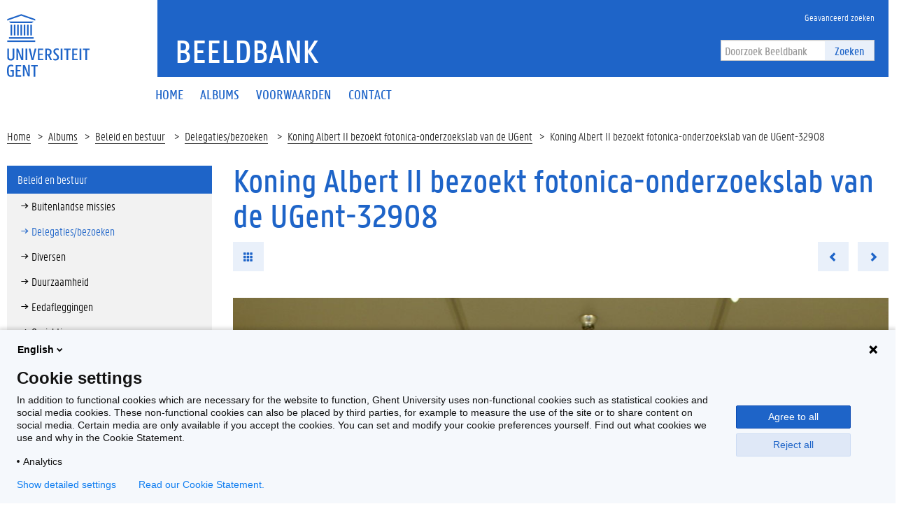

--- FILE ---
content_type: text/html; charset=utf-8
request_url: https://beeld.ugent.be/nl/fotoalbum/foto/z2007-05-048
body_size: 5889
content:


<!DOCTYPE html>
<html lang="en">

<head>
    <meta charset="UTF-8">
    <meta http-equiv="X-UA-Compatible" content="IE=edge">
    <meta name="viewport" content="width=device-width, initial-scale=1.0">
    <title>Koning Albert II bezoekt fotonica-onderzoekslab van de UGent-32908 | Beeldbank </title>
    <link href="/static/img/favicon.ico" type="image/x-icon" rel="icon" />
    <link href="/static/img/favicon.ico" type="image/x-icon" rel="shortcut icon" />
    <link rel="icon" sizes="192x192" href="/static/img/touch-icon.png">
    <link rel="apple-touch-icon" href="/static/img/touch-icon.png">
    <link rel="stylesheet" type="text/css" href="/static/css/website_0943e467c2.css" media="screen" />
    <link rel="stylesheet" type="text/css" href="/static/css/print_6ca058e6a3.css" media="print" />
    
    <script>
        (function (H) {
            H.className = H.className.replace(/\bno-js\b/, 'js')
        })(document.documentElement)
    </script>
</head>

<body>
    <!-- PIWIK -->
    <script type="text/javascript">
        (function(window, document, dataLayerName, id) {
        window[dataLayerName]=window[dataLayerName]||[],window[dataLayerName].push({start:(new Date).getTime(),event:"stg.start"});var scripts=document.getElementsByTagName('script')[0],tags=document.createElement('script');
        function stgCreateCookie(a,b,c){var d="";if(c){var e=new Date;e.setTime(e.getTime()+24*c*60*60*1e3),d="; expires="+e.toUTCString()}document.cookie=a+"="+b+d+"; path=/"}
        var isStgDebug=(window.location.href.match("stg_debug")||document.cookie.match("stg_debug"))&&!window.location.href.match("stg_disable_debug");stgCreateCookie("stg_debug",isStgDebug?1:"",isStgDebug?14:-1);
        var qP=[];dataLayerName!=="dataLayer"&&qP.push("data_layer_name="+dataLayerName),isStgDebug&&qP.push("stg_debug");var qPString=qP.length>0?("?"+qP.join("&")):"";
        tags.async=!0,tags.src="https://ugent.containers.piwik.pro/"+id+".js"+qPString,scripts.parentNode.insertBefore(tags,scripts);
        !function(a,n,i){a[n]=a[n]||{};for(var c=0;c<i.length;c++)!function(i){a[n][i]=a[n][i]||{},a[n][i].api=a[n][i].api||function(){var a=[].slice.call(arguments,0);"string"==typeof a[0]&&window[dataLayerName].push({event:n+"."+i+":"+a[0],parameters:[].slice.call(arguments,1)})}}(i[c])}(window,"ppms",["tm","cm"]);
        })(window, document, 'dataLayer', '2eed7634-1f3e-4154-b882-f4fe40ea136a');
    </script>
    <div class="fluid-container">
        <header class="header pageheader js-header">
            <nav class="navbar navbar-default">
                <div class="row">
                    <div class="navbar-header col-xs-12 col-sm-2">
                        <div class="page-logo">
                            <a href="https://www.ugent.be/" class="link brand-link">
                                <img src="/static/img/logo-ugent.svg" alt="Beeldbank">
                                <span class="brand-logo">Beeldbank</span>
                            </a>
                        </div>
                        <a href="#" class="navbar-toggle collapsed" data-toggle="collapse" data-target="#navbar"
                            aria-expanded="false" aria-controls="navbar" role="button">
                            <span class="">Menu</span>
                            <div class="block">
                                <span class="icon-bar"></span>
                                <span class="icon-bar"></span>
                                <span class="icon-bar"></span>
                            </div>
                        </a>
                        <a href="#" class="navbar-search js-navbar-search visible-xs visible-ms"
                            data-toggle="hidden-xs hidden-ms" data-target=".js-search-form-container">
                            <i class="fa fa-search"></i>
                            <span class="">Zoek</span>
                        </a>
                    </div>
                    <div id="navbar" class="collapse navbar-collapse col-sm-10" role="navigation">
                        <div class="bg-primary spacer header-top hidden-xs hidden-ms">
                            <div class="row">
                                <div class="branding-container">
                                    <a href="/nl" class="h1">Beeldbank</a> </div>
                            </div>
                            <div class="header-top-right">
                                <ul class="navigation nav-tertiary nav navbar-nav list-no-icon">
                                    <li class="hidden-xs hidden-ms"><a href="/nl/zoeken/"
                                            title="Geavanceerd zoeken"><span>Geavanceerd zoeken</span></a></li>
                                </ul>
                                <div class="search-form-container">
                                    <form action="/nl/zoeken/" class="search-form"
                                        id="normal-search" novalidate="novalidate" method="get" accept-charset="utf-8">
                                        <div class="input-group">
                                            <div class="form-group">
                                                <input type="hidden" name="options" value="[Photo, Album, Video]" />
                                                <input name="q" class="form-control" placeholder="Doorzoek Beeldbank" type="text" id="SearchQ" />
                                            </div>
                                            <span class="input-group-btn">
                                                <button class="btn btn-primary" type="submit">Zoeken</button>
                                            </span>
                                        </div>
                                    </form>
                                </div>
                            </div>
                        </div>
                        <div class="menu">
                            <ul class="nav-primary nav navbar-nav">

  
  <li >
    <a href="/nl/"><span>Home</span></a>
  </li>
  <li >
    <a href="/nl/albums/"><span>Albums</span></a>
  </li>
  <li >
    <a href="/nl/voorwaarden"><span>Voorwaarden</span></a>
  </li>
  <li >
    <a href="/nl/contactpersonen"><span>Contact</span></a>
  </li>
  

                            </ul>

                            <ul class="navigation nav-tertiary nav navbar-nav list-no-icon visible-xs visible-ms">
                                <li class="hidden-xs hidden-ms"><a href="/nl/zoeken/"
                                        title="Geavanceerd zoeken"><span>Geavanceerd zoeken</span></a></li>
                                <li>
                                    <ul class="langselect">
                                        <li class="active">
                                            <a href="/nl/">In Nederlands</a> </li>
                                    </ul>
                                </li>
                            </ul>
                        </div>
                    </div>
                </div>
                <div class="js-search-form-container mobile-search-form-container hidden-xs hidden-ms">
                    <div class="search-form-container">
                        <form action="/nl/zoeken/" class="search-form"
                            id="normal-search" novalidate="novalidate" method="get" accept-charset="utf-8">
                            <div class="input-group">
                                <div class="form-group">
                                    <input type="hidden" name="options" value="[Photo, Album, Video]" />
                                    <input name="q" class="form-control" placeholder="Doorzoek Beeldbank" type="text" id="SearchQ" />
                                </div>
                                <span class="input-group-btn">
                                    <button class="btn btn-primary" type="submit">Zoeken</button>
                                </span>
                            </div>
                        </form>
                    </div>
                </div>
            </nav>

            <div class="branding-container visible-xs visible-ms">
                <a href="/" class="h1">Beeldbank</a> </div>
        </header>
    </div>

    <div class="content-container fluid-container">
        
    <ul class="breadcrumb">
        <li><a href="/nl" title="Home">Home</a><span class="divider"></span></li>
        <li><a href="/nl/albums/" title="Albums">Albums</a><span class="divider"></span></li>
        
            <li><a href="/nl/albums/beleid-en-bestuur" title="Beleid en bestuur">
                Beleid en bestuur</a>
                <span class="divider"></span>
            </li>
        
        <li><a href="/nl/albums/beleid-en-bestuur/delegaties-bezoeken" title="Delegaties/bezoeken">
            Delegaties/bezoeken</a>
            <span class="divider"></span>
        </li>
        <li><a href="/nl/fotoalbum/koning-albert-ii-bezoekt-fotonica-onderzoekslab-van-de-ugent">Koning Albert II bezoekt fotonica-onderzoekslab van de UGent</a><span class="divider"></span></li>
        <li>Koning Albert II bezoekt fotonica-onderzoekslab van de UGent-32908</li>
    </ul>
    <div class="row">
        <aside class="col-sm-3">
            <div class="sidebar js-sidebar">
                <div class="inner-sidebar">
                    <a href="#" class="btn btn-close btn-close-sidebar js-close-sidebar">Sluit navigatie</a>
                    
                        <ul class="folder-listing">
                            

                            
                            <!-- <li data-category="alle-albums" class="js-ga-category ">
                                <a href="/nl/albums/alle-albums"
                                    title="Alle albums"><span>Alle albums</span></a>
                            </li> -->
                            
                            

                            
                            <li data-category="beleid-en-bestuur" class="js-ga-category active">
                                <a href="/nl/albums/beleid-en-bestuur"
                                    title="Beleid en bestuur"><span>Beleid en bestuur</span></a>
                                <ul class="folder-listing">
                                    
                                    <li data-category="buitenlandse-missies" class="js-ga-category ">
                                        <a href="/nl/albums/beleid-en-bestuur/buitenlandse-missies"
                                            title="Buitenlandse missies"><span>Buitenlandse missies</span></a>
                                    </li>
                                    
                                    <li data-category="delegaties-bezoeken" class="js-ga-category active">
                                        <a href="/nl/albums/beleid-en-bestuur/delegaties-bezoeken"
                                            title="Delegaties/bezoeken"><span>Delegaties/bezoeken</span></a>
                                    </li>
                                    
                                    <li data-category="diversen" class="js-ga-category ">
                                        <a href="/nl/albums/beleid-en-bestuur/diversen"
                                            title="Diversen"><span>Diversen</span></a>
                                    </li>
                                    
                                    <li data-category="duurzaamheid" class="js-ga-category ">
                                        <a href="/nl/albums/beleid-en-bestuur/duurzaamheid"
                                            title="Duurzaamheid"><span>Duurzaamheid</span></a>
                                    </li>
                                    
                                    <li data-category="eedafleggingen" class="js-ga-category ">
                                        <a href="/nl/albums/beleid-en-bestuur/eedafleggingen"
                                            title="Eedafleggingen"><span>Eedafleggingen</span></a>
                                    </li>
                                    
                                    <li data-category="oprichtingen" class="js-ga-category ">
                                        <a href="/nl/albums/beleid-en-bestuur/oprichtingen"
                                            title="Oprichtingen"><span>Oprichtingen</span></a>
                                    </li>
                                    
                                    <li data-category="raden" class="js-ga-category ">
                                        <a href="/nl/albums/beleid-en-bestuur/raden"
                                            title="Raden"><span>Raden</span></a>
                                    </li>
                                    
                                    <li data-category="samenwerkingsakkoorden" class="js-ga-category ">
                                        <a href="/nl/albums/beleid-en-bestuur/samenwerkingsakkoorden"
                                            title="Samenwerkingsakkoorden"><span>Samenwerkingsakkoorden</span></a>
                                    </li>
                                    
                                </ul>
                            </li>
                            
                            

                            
                            <li data-category="evenementen" class="js-ga-category ">
                                <a href="/nl/albums/evenementen"
                                    title="Evenementen"><span>Evenementen</span></a>
                                <ul class="folder-listing">
                                    
                                    <li data-category="200-jaar-ugent" class="js-ga-category ">
                                        <a href="/nl/albums/evenementen/200-jaar-ugent"
                                            title="200 jaar UGent"><span>200 jaar UGent</span></a>
                                    </li>
                                    
                                    <li data-category="alumni-events" class="js-ga-category ">
                                        <a href="/nl/albums/evenementen/alumni-events"
                                            title="Alumni-events"><span>Alumni-events</span></a>
                                    </li>
                                    
                                    <li data-category="campagnes" class="js-ga-category ">
                                        <a href="/nl/albums/evenementen/campagnes"
                                            title="Campagnes"><span>Campagnes</span></a>
                                    </li>
                                    
                                    <li data-category="congressen" class="js-ga-category ">
                                        <a href="/nl/albums/evenementen/congressen"
                                            title="Congressen"><span>Congressen</span></a>
                                    </li>
                                    
                                    <li data-category="dies-natalis-eredoctoraten" class="js-ga-category ">
                                        <a href="/nl/albums/evenementen/dies-natalis-eredoctoraten"
                                            title="Dies Natalis/eredoctoraten"><span>Dies Natalis/eredoctoraten</span></a>
                                    </li>
                                    
                                    <li data-category="happenings-thema-events" class="js-ga-category ">
                                        <a href="/nl/albums/evenementen/happenings-thema-events"
                                            title="Happenings/thema-events"><span>Happenings/thema-events</span></a>
                                    </li>
                                    
                                    <li data-category="herdenkingen-vieringen" class="js-ga-category ">
                                        <a href="/nl/albums/evenementen/herdenkingen-vieringen"
                                            title="Herdenkingen/vieringen"><span>Herdenkingen/vieringen</span></a>
                                    </li>
                                    
                                    <li data-category="inhuldigingen-eerste-steen" class="js-ga-category ">
                                        <a href="/nl/albums/evenementen/inhuldigingen-eerste-steen"
                                            title="Inhuldigingen/eerste steen"><span>Inhuldigingen/eerste steen</span></a>
                                    </li>
                                    
                                    <li data-category="levenslang-leren" class="js-ga-category ">
                                        <a href="/nl/albums/evenementen/levenslang-leren"
                                            title="Levenslang leren"><span>Levenslang leren</span></a>
                                    </li>
                                    
                                    <li data-category="lezingen-cursussen-leerstoelen" class="js-ga-category ">
                                        <a href="/nl/albums/evenementen/lezingen-cursussen-leerstoelen"
                                            title="Lezingen/cursussen/leerstoelen"><span>Lezingen/cursussen/leerstoelen</span></a>
                                    </li>
                                    
                                    <li data-category="opening-academiejaar-1" class="js-ga-category ">
                                        <a href="/nl/albums/evenementen/opening-academiejaar-1"
                                            title="Opening academiejaar"><span>Opening academiejaar</span></a>
                                    </li>
                                    
                                    <li data-category="postdoc-events" class="js-ga-category ">
                                        <a href="/nl/albums/evenementen/postdoc-events"
                                            title="Postdoc-events"><span>Postdoc-events</span></a>
                                    </li>
                                    
                                    <li data-category="prijzen-onderscheidingen" class="js-ga-category ">
                                        <a href="/nl/albums/evenementen/prijzen-onderscheidingen"
                                            title="Prijzen/onderscheidingen"><span>Prijzen/onderscheidingen</span></a>
                                    </li>
                                    
                                    <li data-category="solidariteit" class="js-ga-category ">
                                        <a href="/nl/albums/evenementen/solidariteit"
                                            title="Solidariteit"><span>Solidariteit</span></a>
                                    </li>
                                    
                                    <li data-category="sport" class="js-ga-category ">
                                        <a href="/nl/albums/evenementen/sport"
                                            title="Sport"><span>Sport</span></a>
                                    </li>
                                    
                                    <li data-category="studenten-events" class="js-ga-category ">
                                        <a href="/nl/albums/evenementen/studenten-events"
                                            title="Studenten-events"><span>Studenten-events</span></a>
                                    </li>
                                    
                                    <li data-category="tentoonstellingen-media" class="js-ga-category ">
                                        <a href="/nl/albums/evenementen/tentoonstellingen-media"
                                            title="Tentoonstellingen/media"><span>Tentoonstellingen/media</span></a>
                                    </li>
                                    
                                </ul>
                            </li>
                            
                            

                            
                            <li data-category="gebouwen" class="js-ga-category ">
                                <a href="/nl/albums/gebouwen"
                                    title="Gebouwen"><span>Gebouwen</span></a>
                                <ul class="folder-listing">
                                    
                                    <li data-category="campus-aula" class="js-ga-category ">
                                        <a href="/nl/albums/gebouwen/campus-aula"
                                            title="Campus Aula"><span>Campus Aula</span></a>
                                    </li>
                                    
                                    <li data-category="campus-boekentoren" class="js-ga-category ">
                                        <a href="/nl/albums/gebouwen/campus-boekentoren"
                                            title="Campus Boekentoren"><span>Campus Boekentoren</span></a>
                                    </li>
                                    
                                    <li data-category="campus-coupure" class="js-ga-category ">
                                        <a href="/nl/albums/gebouwen/campus-coupure"
                                            title="Campus Coupure"><span>Campus Coupure</span></a>
                                    </li>
                                    
                                    <li data-category="campus-dunant" class="js-ga-category ">
                                        <a href="/nl/albums/gebouwen/campus-dunant"
                                            title="Campus Dunant"><span>Campus Dunant</span></a>
                                    </li>
                                    
                                    <li data-category="campus-heymans" class="js-ga-category ">
                                        <a href="/nl/albums/gebouwen/campus-heymans"
                                            title="Campus Heymans"><span>Campus Heymans</span></a>
                                    </li>
                                    
                                    <li data-category="campus-ledeganck" class="js-ga-category ">
                                        <a href="/nl/albums/gebouwen/campus-ledeganck"
                                            title="Campus Ledeganck"><span>Campus Ledeganck</span></a>
                                    </li>
                                    
                                    <li data-category="campus-mercator" class="js-ga-category ">
                                        <a href="/nl/albums/gebouwen/campus-mercator"
                                            title="Campus Mercator"><span>Campus Mercator</span></a>
                                    </li>
                                    
                                    <li data-category="campus-merelbeke" class="js-ga-category ">
                                        <a href="/nl/albums/gebouwen/campus-merelbeke"
                                            title="Campus Merelbeke"><span>Campus Merelbeke</span></a>
                                    </li>
                                    
                                    <li data-category="campus-rommelaere" class="js-ga-category ">
                                        <a href="/nl/albums/gebouwen/campus-rommelaere"
                                            title="Campus Rommelaere"><span>Campus Rommelaere</span></a>
                                    </li>
                                    
                                    <li data-category="campus-tweekerken" class="js-ga-category ">
                                        <a href="/nl/albums/gebouwen/campus-tweekerken"
                                            title="Campus Tweekerken"><span>Campus Tweekerken</span></a>
                                    </li>
                                    
                                    <li data-category="campus-ufo" class="js-ga-category ">
                                        <a href="/nl/albums/gebouwen/campus-ufo"
                                            title="Campus Ufo"><span>Campus Ufo</span></a>
                                    </li>
                                    
                                    <li data-category="het-pand" class="js-ga-category ">
                                        <a href="/nl/albums/gebouwen/het-pand"
                                            title="Het Pand"><span>Het Pand</span></a>
                                    </li>
                                    
                                    <li data-category="homes" class="js-ga-category ">
                                        <a href="/nl/albums/gebouwen/homes"
                                            title="Homes"><span>Homes</span></a>
                                    </li>
                                    
                                    <li data-category="luchtfoto-s" class="js-ga-category ">
                                        <a href="/nl/albums/gebouwen/luchtfoto-s"
                                            title="Luchtfoto&#x27;s"><span>Luchtfoto&#x27;s</span></a>
                                    </li>
                                    
                                </ul>
                            </li>
                            
                            

                            
                            <li data-category="global-campus-in-korea" class="js-ga-category ">
                                <a href="/nl/albums/global-campus-in-korea"
                                    title="Global Campus in Korea"><span>Global Campus in Korea</span></a>
                                <ul class="folder-listing">
                                    
                                    <li data-category="alumni" class="js-ga-category ">
                                        <a href="/nl/albums/global-campus-in-korea/alumni"
                                            title="Alumni"><span>Alumni</span></a>
                                    </li>
                                    
                                    <li data-category="opening-academiejaar" class="js-ga-category ">
                                        <a href="/nl/albums/global-campus-in-korea/opening-academiejaar"
                                            title="Opening academiejaar"><span>Opening academiejaar</span></a>
                                    </li>
                                    
                                    <li data-category="sfeerbeelden" class="js-ga-category ">
                                        <a href="/nl/albums/global-campus-in-korea/sfeerbeelden"
                                            title="Sfeerbeelden"><span>Sfeerbeelden</span></a>
                                    </li>
                                    
                                    <li data-category="varia" class="js-ga-category ">
                                        <a href="/nl/albums/global-campus-in-korea/varia"
                                            title="Varia"><span>Varia</span></a>
                                    </li>
                                    
                                    <li data-category="voorgeschiedenis" class="js-ga-category ">
                                        <a href="/nl/albums/global-campus-in-korea/voorgeschiedenis"
                                            title="Voorgeschiedenis"><span>Voorgeschiedenis</span></a>
                                    </li>
                                    
                                </ul>
                            </li>
                            
                            

                            
                            <li data-category="gum-1" class="js-ga-category ">
                                <a href="/nl/albums/gum-1"
                                    title="GUM"><span>GUM</span></a>
                                <ul class="folder-listing">
                                    
                                    <li data-category="lancering" class="js-ga-category ">
                                        <a href="/nl/albums/gum-1/lancering"
                                            title="Lancering"><span>Lancering</span></a>
                                    </li>
                                    
                                    <li data-category="objecten" class="js-ga-category ">
                                        <a href="/nl/albums/gum-1/objecten"
                                            title="Objecten"><span>Objecten</span></a>
                                    </li>
                                    
                                    <li data-category="tentoonstellingen" class="js-ga-category ">
                                        <a href="/nl/albums/gum-1/tentoonstellingen"
                                            title="Tentoonstellingen"><span>Tentoonstellingen</span></a>
                                    </li>
                                    
                                </ul>
                            </li>
                            
                            

                            
                            <li data-category="onderzoek-1" class="js-ga-category ">
                                <a href="/nl/albums/onderzoek-1"
                                    title="Onderzoek"><span>Onderzoek</span></a>
                                <ul class="folder-listing">
                                    
                                    <li data-category="bio-ingenieurswetenschappen-1" class="js-ga-category ">
                                        <a href="/nl/albums/onderzoek-1/bio-ingenieurswetenschappen-1"
                                            title="Bio-ingenieurswetenschappen"><span>Bio-ingenieurswetenschappen</span></a>
                                    </li>
                                    
                                    <li data-category="diergeneeskunde-1" class="js-ga-category ">
                                        <a href="/nl/albums/onderzoek-1/diergeneeskunde-1"
                                            title="Diergeneeskunde"><span>Diergeneeskunde</span></a>
                                    </li>
                                    
                                    <li data-category="doctoral-schools" class="js-ga-category ">
                                        <a href="/nl/albums/onderzoek-1/doctoral-schools"
                                            title="Doctoral Schools"><span>Doctoral Schools</span></a>
                                    </li>
                                    
                                    <li data-category="geneeskunde-en-gezondheidswetenschappen-1" class="js-ga-category ">
                                        <a href="/nl/albums/onderzoek-1/geneeskunde-en-gezondheidswetenschappen-1"
                                            title="Geneeskunde en Gezondheidswetenschappen"><span>Geneeskunde en Gezondheidswetenschappen</span></a>
                                    </li>
                                    
                                    <li data-category="ingenieurswetenschappen-en-architectuur-1" class="js-ga-category ">
                                        <a href="/nl/albums/onderzoek-1/ingenieurswetenschappen-en-architectuur-1"
                                            title="Ingenieurswetenschappen en Architectuur"><span>Ingenieurswetenschappen en Architectuur</span></a>
                                    </li>
                                    
                                    <li data-category="interfacultair" class="js-ga-category ">
                                        <a href="/nl/albums/onderzoek-1/interfacultair"
                                            title="Interfacultair"><span>Interfacultair</span></a>
                                    </li>
                                    
                                    <li data-category="interuniversitair" class="js-ga-category ">
                                        <a href="/nl/albums/onderzoek-1/interuniversitair"
                                            title="Interuniversitair"><span>Interuniversitair</span></a>
                                    </li>
                                    
                                    <li data-category="letteren-en-wijsbegeerte-1" class="js-ga-category ">
                                        <a href="/nl/albums/onderzoek-1/letteren-en-wijsbegeerte-1"
                                            title="Letteren en Wijsbegeerte"><span>Letteren en Wijsbegeerte</span></a>
                                    </li>
                                    
                                    <li data-category="musea" class="js-ga-category ">
                                        <a href="/nl/albums/onderzoek-1/musea"
                                            title="Musea"><span>Musea</span></a>
                                    </li>
                                    
                                    <li data-category="onderzoekscentra" class="js-ga-category ">
                                        <a href="/nl/albums/onderzoek-1/onderzoekscentra"
                                            title="Onderzoekscentra"><span>Onderzoekscentra</span></a>
                                    </li>
                                    
                                    <li data-category="politieke-en-sociale-wetenschappen-1" class="js-ga-category ">
                                        <a href="/nl/albums/onderzoek-1/politieke-en-sociale-wetenschappen-1"
                                            title="Politieke en Sociale Wetenschappen"><span>Politieke en Sociale Wetenschappen</span></a>
                                    </li>
                                    
                                    <li data-category="recht-en-criminologie-1" class="js-ga-category ">
                                        <a href="/nl/albums/onderzoek-1/recht-en-criminologie-1"
                                            title="Recht en Criminologie"><span>Recht en Criminologie</span></a>
                                    </li>
                                    
                                    <li data-category="wetenschappen-1" class="js-ga-category ">
                                        <a href="/nl/albums/onderzoek-1/wetenschappen-1"
                                            title="Wetenschappen"><span>Wetenschappen</span></a>
                                    </li>
                                    
                                </ul>
                            </li>
                            
                            

                            
                            <li data-category="proclamaties" class="js-ga-category ">
                                <a href="/nl/albums/proclamaties"
                                    title="Proclamaties"><span>Proclamaties</span></a>
                                <ul class="folder-listing">
                                    
                                    <li data-category="bio-ingenieurswetenschappen" class="js-ga-category ">
                                        <a href="/nl/albums/proclamaties/bio-ingenieurswetenschappen"
                                            title="Bio-ingenieurswetenschappen"><span>Bio-ingenieurswetenschappen</span></a>
                                    </li>
                                    
                                    <li data-category="diergeneeskunde" class="js-ga-category ">
                                        <a href="/nl/albums/proclamaties/diergeneeskunde"
                                            title="Diergeneeskunde"><span>Diergeneeskunde</span></a>
                                    </li>
                                    
                                    <li data-category="economie-en-bedrijfskunde" class="js-ga-category ">
                                        <a href="/nl/albums/proclamaties/economie-en-bedrijfskunde"
                                            title="Economie en Bedrijfskunde"><span>Economie en Bedrijfskunde</span></a>
                                    </li>
                                    
                                    <li data-category="farmaceutische-wetenschappen" class="js-ga-category ">
                                        <a href="/nl/albums/proclamaties/farmaceutische-wetenschappen"
                                            title="Farmaceutische Wetenschappen"><span>Farmaceutische Wetenschappen</span></a>
                                    </li>
                                    
                                    <li data-category="geneeskunde-en-gezondheidswetenschappen" class="js-ga-category ">
                                        <a href="/nl/albums/proclamaties/geneeskunde-en-gezondheidswetenschappen"
                                            title="Geneeskunde en Gezondheidswetenschappen"><span>Geneeskunde en Gezondheidswetenschappen</span></a>
                                    </li>
                                    
                                    <li data-category="honoursprogramma" class="js-ga-category ">
                                        <a href="/nl/albums/proclamaties/honoursprogramma"
                                            title="Honoursprogramma"><span>Honoursprogramma</span></a>
                                    </li>
                                    
                                    <li data-category="ingenieurswetenschappen-en-architectuur" class="js-ga-category ">
                                        <a href="/nl/albums/proclamaties/ingenieurswetenschappen-en-architectuur"
                                            title="Ingenieurswetenschappen en Architectuur"><span>Ingenieurswetenschappen en Architectuur</span></a>
                                    </li>
                                    
                                    <li data-category="letteren-en-wijsbegeerte" class="js-ga-category ">
                                        <a href="/nl/albums/proclamaties/letteren-en-wijsbegeerte"
                                            title="Letteren en Wijsbegeerte"><span>Letteren en Wijsbegeerte</span></a>
                                    </li>
                                    
                                    <li data-category="open-universiteit" class="js-ga-category ">
                                        <a href="/nl/albums/proclamaties/open-universiteit"
                                            title="Open Universiteit"><span>Open Universiteit</span></a>
                                    </li>
                                    
                                    <li data-category="politieke-en-sociale-wetenschappen" class="js-ga-category ">
                                        <a href="/nl/albums/proclamaties/politieke-en-sociale-wetenschappen"
                                            title="Politieke en Sociale Wetenschappen"><span>Politieke en Sociale Wetenschappen</span></a>
                                    </li>
                                    
                                    <li data-category="psychologie-en-pedagogische-wetenschappen" class="js-ga-category ">
                                        <a href="/nl/albums/proclamaties/psychologie-en-pedagogische-wetenschappen"
                                            title="Psychologie en Pedagogische Wetenschappen"><span>Psychologie en Pedagogische Wetenschappen</span></a>
                                    </li>
                                    
                                    <li data-category="recht-en-criminologie" class="js-ga-category ">
                                        <a href="/nl/albums/proclamaties/recht-en-criminologie"
                                            title="Recht en Criminologie"><span>Recht en Criminologie</span></a>
                                    </li>
                                    
                                    <li data-category="wetenschappen" class="js-ga-category ">
                                        <a href="/nl/albums/proclamaties/wetenschappen"
                                            title="Wetenschappen"><span>Wetenschappen</span></a>
                                    </li>
                                    
                                </ul>
                            </li>
                            
                            

                            
                            <li data-category="sfeerbeelden-1" class="js-ga-category ">
                                <a href="/nl/albums/sfeerbeelden-1"
                                    title="Sfeerbeelden"><span>Sfeerbeelden</span></a>
                                <ul class="folder-listing">
                                    
                                    <li data-category="algemeen" class="js-ga-category ">
                                        <a href="/nl/albums/sfeerbeelden-1/algemeen"
                                            title="Algemeen"><span>Algemeen</span></a>
                                    </li>
                                    
                                    <li data-category="per-faculteit-campus" class="js-ga-category ">
                                        <a href="/nl/albums/sfeerbeelden-1/per-faculteit-campus"
                                            title="Per faculteit/campus"><span>Per faculteit/campus</span></a>
                                    </li>
                                    
                                </ul>
                            </li>
                            
                            

                            
                            <li data-category="universiteitsarchief" class="js-ga-category ">
                                <a href="/nl/albums/universiteitsarchief"
                                    title="Universiteitsarchief"><span>Universiteitsarchief</span></a>
                                <ul class="folder-listing">
                                    
                                    <li data-category="t-zal-wel-gaan" class="js-ga-category ">
                                        <a href="/nl/albums/universiteitsarchief/t-zal-wel-gaan"
                                            title="&#x27;t Zal Wel Gaan"><span>&#x27;t Zal Wel Gaan</span></a>
                                    </li>
                                    
                                    <li data-category="bezoek" class="js-ga-category ">
                                        <a href="/nl/albums/universiteitsarchief/bezoek"
                                            title="Bezoek"><span>Bezoek</span></a>
                                    </li>
                                    
                                    <li data-category="mijlpalen" class="js-ga-category ">
                                        <a href="/nl/albums/universiteitsarchief/mijlpalen"
                                            title="Mijlpalen"><span>Mijlpalen</span></a>
                                    </li>
                                    
                                    <li data-category="onderwijs" class="js-ga-category ">
                                        <a href="/nl/albums/universiteitsarchief/onderwijs"
                                            title="Onderwijs"><span>Onderwijs</span></a>
                                    </li>
                                    
                                    <li data-category="onderzoek" class="js-ga-category ">
                                        <a href="/nl/albums/universiteitsarchief/onderzoek"
                                            title="Onderzoek"><span>Onderzoek</span></a>
                                    </li>
                                    
                                    <li data-category="professoren" class="js-ga-category ">
                                        <a href="/nl/albums/universiteitsarchief/professoren"
                                            title="Professoren"><span>Professoren</span></a>
                                    </li>
                                    
                                    <li data-category="protest-en-acties" class="js-ga-category ">
                                        <a href="/nl/albums/universiteitsarchief/protest-en-acties"
                                            title="Protest en acties"><span>Protest en acties</span></a>
                                    </li>
                                    
                                    <li data-category="studentenverenigingen" class="js-ga-category ">
                                        <a href="/nl/albums/universiteitsarchief/studentenverenigingen"
                                            title="Studentenverenigingen"><span>Studentenverenigingen</span></a>
                                    </li>
                                    
                                </ul>
                            </li>
                            
                            
                        </ul>
                    
                </div>
            </div>
        </aside>
        <div class="col-sm-9 mbottom-default">
            <div class="photos photos-view" >
                <h1>Koning Albert II bezoekt fotonica-onderzoekslab van de UGent-32908</h1>
                <ul class="list-inline list-no-icon mbottom-default">
                    <li><a href="/nl/fotoalbum/koning-albert-ii-bezoekt-fotonica-onderzoekslab-van-de-ugent" class="btn btn-primary"><i class="glyphicon glyphicon-th" aria-hidden="true"></i></a></li>
                    <li class="pull-right">
                        <ul class="list-inline list-no-icon list-no-margin">
                            
                            <li>
                                <a href="/nl/fotoalbum/foto/z2007-05-047" class="btn btn-primary previous-photo"><i class="glyphicon glyphicon-chevron-left" aria-hidden="true"></i></a>
                            </li>
                            
                            <li>
                            
                                <a href="/nl/fotoalbum/foto/z2007-05-048b" class="btn btn-primary next-photo"><i class="glyphicon glyphicon-chevron-right" aria-hidden="true"></i></a>
                            
                        </li>
                        </ul>
                    </li>
                </ul>

                <a href="#">
                    <img src="/media/photos/.32908/w940q85_Z2007_05_048.jpg" class="mbottom-20 img-responsive" width="940" alt="Transitie UGent" title="Transitie UGent">
                </a>

                <div class="cms-content add-margin">
                    
                        Demonstratie in een clean room: vlnr. gouverneur André Denys, Koning Albert II en prof. Roel Baets -
                    
                    © UGent, foto Hilde Christiaens
                </div>

                <div class="share-element bg-tertiary mbottom-20 padding-20">
                    <div class="clearfix">
                        <ul class="list-inline list-no-icon button-listing">
                            <li>
                                <a href="/media/photos/.32908/h1600q85_Z2007_05_048.jpg"
                                    target="_blank" class="btn btn-default js-ga-download"
                                    download="Z2007_05_048.jpg" data-size="large"
                                    data-album="Koning Albert II bezoekt fotonica-onderzoekslab van de UGent">Download</a>
                            </li>
                        </ul>
                        <ul class="list-inline list-no-icon share-listing">
                            <li>
                                <div class="fb-share">
                                    <a href="#" class="" onclick="window.open('https://www.facebook.com/sharer/sharer.php?u=','facebookShareDialog','width=600,height=436'); return false;"><i class="fa fa-facebook"></i></a>
                                </div>
                            </li>
                            <li>
                                <div class="tw-share">
                                    <a href="https://twitter.com/share?text=Beeldbank+-+" target="_blank" data-uri="http://test" class="fa fa-twitter" data-lang="nl" data-hashtags=""></a>
                                </div>
                            </li>
                        </ul>
                    </div>
                </div>
                <table class="table bordered-table">
                    <tbody>
                        <tr>
                            <td><strong>Tags</strong>:</td>
                            <td>ingenieurswetenschappen, fotonica, cleanrooms, Koning Albert, clean rooms, beschermkledij, beschermpak</td>
                        </tr>
                        <tr>
                            <td><strong>Datum</strong>:</td>
                            <td>13 februari 2007</td>
                        </tr>
                        <tr>
                            <td><strong>Identificatienummer</strong>:</td>
                            <td>Z2007_05_048</td>
                        </tr>
                        <tr>
                            <td><strong>Album</strong>:</td>
                            <td>
                                <a href="/nl/fotoalbum/koning-albert-ii-bezoekt-fotonica-onderzoekslab-van-de-ugent">Koning Albert II bezoekt fotonica-onderzoekslab van de UGent</a>
                            </td>
                        </tr>
                    </tbody>
                </table>
            </div>
        </div>
    </div>

    </div>

    <footer class="page-footer fluid-container">
        <div class="bg-primary padding-20 clearfix">
            <div class="col-xs-12 col-sm-4 footer-left">
                <ul class="social-media-links list-no-icon">
                    <li><a href="https://www.facebook.com/ugent" target="_blank" title="Facebook"
                            class="js-social-media-facebook"><i class="fa fa-facebook"></i></a></li>
                    <li><a href="https://twitter.com/ugent" target="_blank" title="Twitter"
                            class="js-social-media-twitter"><i class="fa fa-twitter"></i></a></li>
                    <li><a href="https://www.linkedin.com/company/ghent-university" target="_blank" title="Linkedin"
                            class="js-social-media-linkedin"><i class="fa fa-linkedin"></i></a></li>
                    <li><a href="https://www.pinterest.com/ugent/" target="_blank" title="Pinterest"
                            class="js-social-media-pinterest"><i class="fa fa-pinterest"></i></a></li>
                    <li><a href="https://www.youtube.com/user/UniversiteitGent" target="_blank" title="Youtube"
                            class="js-social-media-youtube"><i class="fa fa-youtube"></i></a></li>
                </ul>
            </div>
            <div class="col-xs-12 col-sm-8 footer-right">
                <ul class="list-inline list-unstyled pull-right">
                    <li><a href="https://www.ugent.be/nl/disclaimer" title="Disclaimer"><span>Disclaimer</span></a></li>
                    <div style="display:none;">
                        <div style='display: none !important;' id='ppms_cm_privacy_settings' class='ppms_cm_privacy_settings_widget' data-editor-centralize='true' data-main-container='true' data-root='true'><div class='ppms_cm_privacy_settings_widget_content' data-disable-select='true'><button class='ppms_cm_privacy_settings_button_show' id='ppms_cm_privacy_settings_button'></button></div></div>
                      </div>

                          <li id="siteaction-cookies">
                            <a href="https://www.ugent.be/nl/cookies" title="Cookie-instellingen">Cookie-instellingen</a>
                          </li>
                    <li><a href="https://www.ugent.be/nl/univgent/privacy" title="Privacy policy"><span>Privacy policy</span></a></li>
                    <li>&copy; <span>2026</span> Beeldbank</li>
                </ul>
            </div>
        </div>
    </footer>
    <script>
        Webroot = "https:\/\/beeldbank.ugent.be\/";
    </script>
    <script type="text/javascript" src="/static/js/vendor_a0c6f032ad.js"></script>
    <script type="text/javascript" src="/static/js/website_2204b08968.js"></script>
    <script type='text/javascript'>
        $('a[title="Cookie settings"], a[title="Cookie-instellingen"]').on('click', function(event){
            var ppms_cm_button = $('#ppms_cm_privacy_settings button');
            if(ppms_cm_button) {
                event.preventDefault();
                ppms_cm_button.trigger('click');
            }
        });
    </script>
    

</body>

</html>
